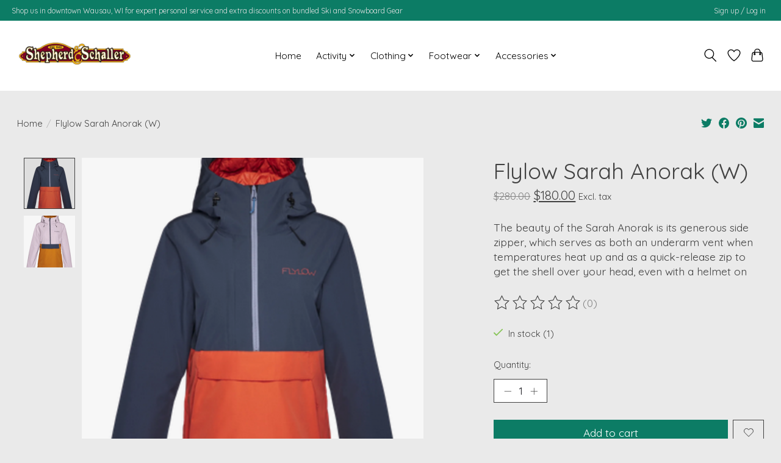

--- FILE ---
content_type: text/javascript;charset=utf-8
request_url: https://www.shepssports.com/services/stats/pageview.js?product=53182954&hash=0199
body_size: -413
content:
// SEOshop 25-01-2026 01:54:14